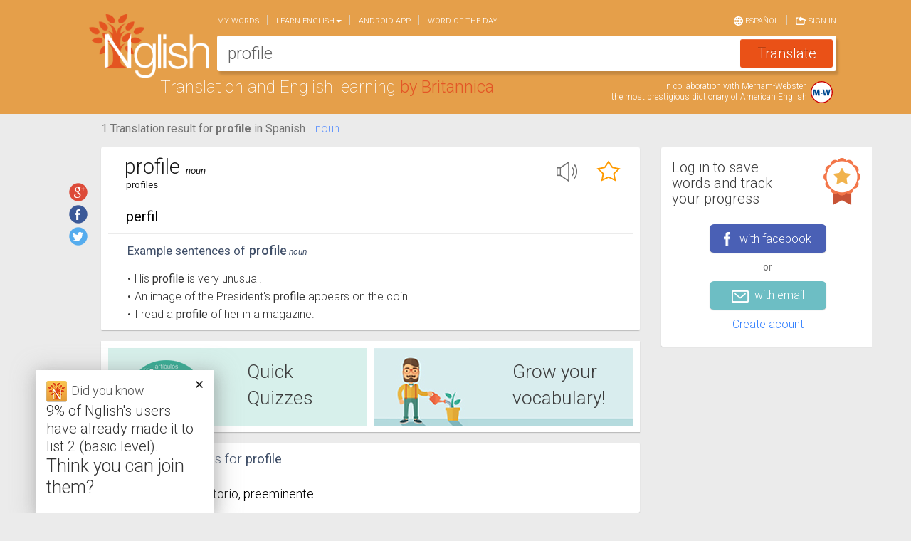

--- FILE ---
content_type: text/html; charset=utf-8
request_url: https://www.nglish.com/spanish/en/Profile
body_size: 8759
content:

<!DOCTYPE html>
<html itemscope itemtype="http://schema.org/Thing">
<head>
    <meta charset="utf-8" />
    <meta name="viewport" content="width=device-width, initial-scale=1.0">
    
    <link rel="alternate" href="android-app://com.nglish.spanish.english.translator/http/www.nglish.com/spanish/profile?dl=1">

    


<meta property="og:image" content="https://www.nglish.com/spanish/Content/Images/es/ShareImage.png" />
<meta property="og:image:width" content="200" />
<meta property="og:image:height" content="200" />
<meta property="og:url" content="https://www.nglish.com/spanish/en/profile" />
<meta property="og:title" content="Check out the translation for 'profile' on Nglish dictionary" />
<meta property="og:description" content="Nglish – the most accurate Spanish English dictionary online." />

<meta itemprop="name" content="Check out the translation for 'profile' on Nglish dictionary">
<meta itemprop="description" content="Nglish – the most accurate Spanish English dictionary online.">
<meta itemprop="image" content="https://www.nglish.com/spanish/Content/Images/es/ShareImage.png">


<title>profile in Spanish |  English-Spanish translator | Nglish by Britannica</title>
<meta name="description" id="MetaDesc" content="How to say profile in Spanish - Translation of profile to Spanish by Nglish, comprehensive English – Spanish Dictionary, Translation and English learning by Britannica. Example sentences: An image of the President's <b>profile</b> appears on the coin." />
<meta name="keywords" content="profile,Spanish dictionary, English dictionary, English Spanish dictionary, Spanish english dictionary, translation, spanish english translation, english spanish translation, english translation, free dictionary, free english dictionary, free spanish english dictionary , free english spanish dictionary, learning English, translation from english to spanish, translation from spanish to English, word pronunciation, translate  Spanish, learn English
Diccionario español, diccionario inglés, inglés español diccionario, español inglés diccionario, traducción, traducción español inglés, traducción inglés español, traducción inglés, diccionario gratis, diccionario inglés gratis, diccionario gratis español inglés, diccionario gratis inglés español, aprender inglés, traducción del inglés al español, traducción del español al inglés, pronunciación de palabras, traducir español, aprender inglés" />


<link rel="alternate" hreflang="es" href="https://www.nglish.com/spanish/profile" />
<link rel="alternate" hreflang="en" href="https://www.nglish.com/spanish/en/profile" />


    <link rel="stylesheet" href="https://maxcdn.bootstrapcdn.com/bootstrap/3.3.1/css/bootstrap.min.css">
    <link rel="stylesheet" href="https://maxcdn.bootstrapcdn.com/bootstrap/3.3.1/css/bootstrap-theme.min.css">
    <link href='https://fonts.googleapis.com/css?family=Roboto:400,300,300italic,100italic,100,400italic,500,500italic,700,700italic,900,900italic' rel='stylesheet' type='text/css' />
    <link rel="icon" href="https://www.nglish.com/spanish/Content/Images/es/favicon.es.ico" />
    <link href="/spanish/Content/Dictionary_CSS_en_es?v=GWiyp4xiDh5b4gADignEHJqFOH1XNgaqmlStMtp2vaA1" rel="stylesheet"/>

    <script src="https://ajax.aspnetcdn.com/ajax/jQuery/jquery-1.11.3.min.js"></script>
    <script src="https://code.jquery.com/jquery-migrate-1.2.1.min.js"></script>
    <script src="https://maxcdn.bootstrapcdn.com/bootstrap/3.3.1/js/bootstrap.min.js"></script>
    <script src="https://cdnjs.cloudflare.com/ajax/libs/jquery-cookie/1.4.1/jquery.cookie.min.js"></script>
    <script src="https://cdnjs.cloudflare.com/ajax/libs/handlebars.js/4.0.5/handlebars.min.js"></script>
    <script src="https://code.jquery.com/ui/1.11.4/jquery-ui.min.js"></script>
    <script src="https://cdnjs.cloudflare.com/ajax/libs/hammer.js/2.0.6/hammer.min.js"></script>
    <script src="https://cdn.jsdelivr.net/jquery.hammerjs/2.0.0/jquery.hammer.js"></script>
    <script src="/spanish/bundles/CustomJS?v=tuFLJuJRa6GPG1eCszq25TOyJyzL5VoB9EWGFwBrnMs1"></script>

    <script type='text/javascript'>
        var googletag = googletag || {};
        googletag.cmd = googletag.cmd || [];
        (function () {
            var gads = document.createElement('script');
            gads.async = true; gads.type = 'text/javascript';
            var useSSL = 'https:' == document.location.protocol;
            gads.src = (useSSL ? 'https:' : 'http:') + '//www.googletagservices.com/tag/js/gpt.js';
            var node = document.getElementsByTagName('script')[0];
            node.parentNode.insertBefore(gads, node);
        })();
    </script>
    <script type="text/javascript">

        oUI.InitoSite({"IsLogedIn":false,"CurrentQuery":"profile","CurrentCulture":"en","DefaultCulture":"es","AutoCompleteServicePath":"https://www.nglish.com/AutoComplete/AutoComplete/GetSpanishAutoComplete/","BaseSiteUrl":"https://www.nglish.com/spanish","AutoCompleteImageNameL1":"en.png","AutoCompleteImageNameL2":"es.png","SearchDetectDirection":false,"maxCharacterCountInput":180,"CurrentImagePath":"https://www.nglish.com/spanish/Content/Images/es/","CurrentSiteURL":"https://www.nglish.com/spanish/en/","PushState":true,"GoolgeAnalyticsEnabled":true,"GoogleAnalyticsScript":"&lt;script&gt;\r\n  (function(i,s,o,g,r,a,m){i[&#39;GoogleAnalyticsObject&#39;]=r;i[r]=i[r]||function(){\r\n  (i[r].q=i[r].q||[]).push(arguments)},i[r].l=1*new Date();a=s.createElement(o),\r\n  m=s.getElementsByTagName(o)[0];a.async=1;a.src=g;m.parentNode.insertBefore(a,m)\r\n  })(window,document,&#39;script&#39;,&#39;//www.google-analytics.com/analytics.js&#39;,&#39;ga&#39;);\r\n\r\n  ga(&#39;create&#39;, &#39;UA-52171613-4&#39;, &#39;auto&#39;);\r\n  ga(&#39;send&#39;, &#39;pageview&#39;);\r\n\r\n&lt;/script&gt;\r\n\r\n&lt;script type=&#39;text/javascript&#39;&gt;\r\nwindow.__lo_site_id = 47669;\r\n(function() { var wa = document.createElement(&#39;script&#39;); wa.type = &#39;text/javascript&#39;; wa.async = true; wa.src = (&#39;https:&#39; == document.location.protocol ? &#39;https://ssl&#39; : &#39;http://cdn&#39;) + &#39;.luckyorange.com/w.js&#39;; var s = document.getElementsByTagName(&#39;script&#39;)[0]; s.parentNode.insertBefore(wa, s); })();\r\n&lt;/script&gt;","AdvertisementJsonStr":"[{&quot;ID&quot;:&quot;TopRightRadvertisement&quot;,&quot;Header&quot;:&quot;googletag.defineSlot(&#39;/5826056/BRITANNICA_ENG-SPANISH&#39;, [[300,250]],&#39;div-gpt-ad-848399771874156480-1&#39;).setTargeting(&#39;POS&#39;,[&#39;TOP&#39;])&quot;,&quot;Lng&quot;:&quot;en&quot;,&quot;Body&quot;:&quot;&lt;div id=&#39;div-gpt-ad-848399771874156480-1&#39;&gt;&lt;script type=&#39;text/javascript&#39;&gt;googletag.cmd.push(function() { googletag.display(&#39;div-gpt-ad-848399771874156480-1&#39;); });&lt;/script&gt;&lt;/div&gt;&quot;,&quot;IsResultPage&quot;:false},{&quot;ID&quot;:&quot;MiddleRightRadvertisement&quot;,&quot;Header&quot;:&quot;googletag.defineSlot(&#39;/5826056/BRITANNICA_ENG-SPANISH&#39;, [[300,250]],&#39;div-gpt-ad-848399771874156480-2&#39;).setTargeting(&#39;POS&#39;,[&#39;CENTER&#39;])&quot;,&quot;Lng&quot;:&quot;en&quot;,&quot;Body&quot;:&quot;&lt;div id=&#39;div-gpt-ad-848399771874156480-2&#39;&gt;&lt;script type=&#39;text/javascript&#39;&gt;googletag.cmd.push(function() { googletag.display(&#39;div-gpt-ad-848399771874156480-2&#39;); });&lt;/script&gt;&lt;/div&gt;&quot;,&quot;IsResultPage&quot;:false},{&quot;ID&quot;:&quot;BottomRightRadvertisement&quot;,&quot;Header&quot;:&quot;googletag.defineSlot(&#39;/5826056/BRITANNICA_ENG-SPANISH&#39;, [[300,250]],&#39;div-gpt-ad-848399771874156480-3&#39;).setTargeting(&#39;POS&#39;,[&#39;BOT&#39;])&quot;,&quot;Lng&quot;:&quot;en&quot;,&quot;Body&quot;:&quot;&lt;div id=&#39;div-gpt-ad-848399771874156480-3&#39;&gt;&lt;script type=&#39;text/javascript&#39;&gt;googletag.cmd.push(function() { googletag.display(&#39;div-gpt-ad-848399771874156480-3&#39;); });&lt;/script&gt;&lt;/div&gt;&quot;,&quot;IsResultPage&quot;:false},{&quot;ID&quot;:&quot;Topadvertisement&quot;,&quot;Header&quot;:&quot;googletag.defineSlot(&#39;/5826056/BRITANNICA_ENG-SPANISH/MOBILEWEB&#39;, [[320,50]],&#39;div-gpt-ad-915380101059565008-1&#39;)&quot;,&quot;Lng&quot;:&quot;en&quot;,&quot;Body&quot;:&quot;&lt;div id=&#39;div-gpt-ad-915380101059565008-1&#39;&gt;&lt;script type=&#39;text/javascript&#39;&gt;googletag.cmd.push(function() { googletag.display(&#39;div-gpt-ad-915380101059565008-1&#39;); });&lt;/script&gt;&lt;/div&gt;&quot;,&quot;IsResultPage&quot;:false},{&quot;ID&quot;:&quot;Topadvertisement&quot;,&quot;Header&quot;:&quot;googletag.defineSlot(&#39;/5826056/BRITANNICA_ENG-SPANISH/MOBILEWEB&#39;, [[320,50]],&#39;div-gpt-ad-915380101059565008-1&#39;)&quot;,&quot;Lng&quot;:&quot;en&quot;,&quot;Body&quot;:&quot;&lt;div id=&#39;div-gpt-ad-915380101059565008-1&#39;&gt;&lt;script type=&#39;text/javascript&#39;&gt;googletag.cmd.push(function() { googletag.display(&#39;div-gpt-ad-915380101059565008-1&#39;); });&lt;/script&gt;&lt;/div&gt;&quot;,&quot;IsResultPage&quot;:true},{&quot;ID&quot;:&quot;TopRightRadvertisement&quot;,&quot;Header&quot;:&quot;googletag.defineSlot(&#39;/5826056/BRITANNICA_SPANISH-ENG&#39;, [[300,250]],&#39;div-gpt-ad-279532150787058321-1&#39;).setTargeting(&#39;POS&#39;,[&#39;TOP&#39;])&quot;,&quot;Lng&quot;:&quot;es&quot;,&quot;Body&quot;:&quot;&lt;div id=&#39;div-gpt-ad-279532150787058321-1&#39;&gt;&lt;script type=&#39;text/javascript&#39;&gt;googletag.cmd.push(function() { googletag.display(&#39;div-gpt-ad-279532150787058321-1&#39;); });&lt;/script&gt;&lt;/div&gt;&quot;,&quot;IsResultPage&quot;:false},{&quot;ID&quot;:&quot;MiddleRightRadvertisement&quot;,&quot;Header&quot;:&quot;googletag.defineSlot(&#39;/5826056/BRITANNICA_SPANISH-ENG&#39;, [[300,250]],&#39;div-gpt-ad-279532150787058321-2&#39;).setTargeting(&#39;POS&#39;,[&#39;CENTER&#39;])&quot;,&quot;Lng&quot;:&quot;es&quot;,&quot;Body&quot;:&quot;&lt;div id=&#39;div-gpt-ad-279532150787058321-2&#39;&gt;&lt;script type=&#39;text/javascript&#39;&gt;googletag.cmd.push(function() { googletag.display(&#39;div-gpt-ad-279532150787058321-2&#39;); });&lt;/script&gt;&lt;/div&gt;&quot;,&quot;IsResultPage&quot;:false},{&quot;ID&quot;:&quot;BottomRightRadvertisement&quot;,&quot;Header&quot;:&quot;googletag.defineSlot(&#39;/5826056/BRITANNICA_SPANISH-ENG&#39;, [[300,250]],&#39;div-gpt-ad-279532150787058321-3&#39;).setTargeting(&#39;POS&#39;,[&#39;BOT&#39;])&quot;,&quot;Lng&quot;:&quot;es&quot;,&quot;Body&quot;:&quot;&lt;div id=&#39;div-gpt-ad-279532150787058321-3&#39;&gt;&lt;script type=&#39;text/javascript&#39;&gt;googletag.cmd.push(function() { googletag.display(&#39;div-gpt-ad-279532150787058321-3&#39;); });&lt;/script&gt;&lt;/div&gt;&quot;,&quot;IsResultPage&quot;:false},{&quot;ID&quot;:&quot;Topadvertisement&quot;,&quot;Header&quot;:&quot;googletag.defineSlot(&#39;/5826056/BRITANNICA_SPANISH-ENG/MOBILEWEB&#39;, [[320,50]],&#39;div-gpt-ad-127354507069848824-1&#39;)&quot;,&quot;Lng&quot;:&quot;es&quot;,&quot;Body&quot;:&quot;&lt;div id=&#39;div-gpt-ad-127354507069848824-1&#39;&gt;&lt;script type=&#39;text/javascript&#39;&gt;googletag.cmd.push(function() { googletag.display(&#39;div-gpt-ad-127354507069848824-1&#39;); });&lt;/script&gt;&lt;/div&gt;&quot;,&quot;IsResultPage&quot;:false},{&quot;ID&quot;:&quot;Topadvertisement&quot;,&quot;Header&quot;:&quot;googletag.defineSlot(&#39;/5826056/BRITANNICA_SPANISH-ENG/MOBILEWEB&#39;, [[320,50]],&#39;div-gpt-ad-127354507069848824-1&#39;)&quot;,&quot;Lng&quot;:&quot;es&quot;,&quot;Body&quot;:&quot;&lt;div id=&#39;div-gpt-ad-127354507069848824-1&#39;&gt;&lt;script type=&#39;text/javascript&#39;&gt;googletag.cmd.push(function() { googletag.display(&#39;div-gpt-ad-127354507069848824-1&#39;); });&lt;/script&gt;&lt;/div&gt;&quot;,&quot;IsResultPage&quot;:true}]","IsHomePage":false,"appId":"1376623909322786","SearchBoxMobileText":"Translate words in English or Spanish","SearchBoxDesktopText":"Translate English or Spanish","ShowResultSearchBox":true,"PurchaseUrl":"https://www.nglish.com/spanish/en/Purchase/Words","PersonalListLimit":null,"LimitPopoverMessage":"You have reached the limit of your favorite words list","LimitPopoverButton":"Upgrade now!","AllowPurchase":true,"isRTL":false,"isNonEnglishRegex":"[\\u0600-\\u06ff]|[\\u0750-\\u077f]|[\\ufb50-\\ufc3f]|[\\ufe70-\\ufefc]","IsAnonimousQuiz":false,"QuizAnonymousMaxGameCount":2,"PrivateMelingoIDsList":null});
    </script>
</head>
<body class="disable_transitions">
    <div class="loading_bar" id="loadingBar"></div>
    <div class="col-lg-12 col-md-12 col-sm-12 col-xs-12 top_Container move_with_navbar">
        <div class="container">
            


<div id="MobileNavBar" class="Hide">
    <header role="banner" class="navbar navbar-fixed-top navbar-inverse">
        <div class="container" >
            <div class="navbar-header">
                <button onclick="oUI.MobileMenuButtonClick();" data-toggle="collapse-side" data-target=".side-collapse" data-target-2=".side-collapse-container" type="button" class="navbar-toggle pull-left">
                    <span class="icon-bar"></span>
                    <span class="icon-bar"></span>
                    <span class="icon-bar"></span>
                </button>
                <a href="https://www.nglish.com/spanish/en/" class="logo_area floatleft">
                    <img src="https://www.nglish.com/spanish/Content/Images/es/big-logo.png" alt="Logo">
                        <div>Translation and English learning</div>
                </a>
                    <div class="input_areaM" role="search">
                        <input type="search" id="searchField1" name="searchFieldM" data-provide="typeahead" autocomplete="off" class="searchField" onkeyup="oUI.changeSearchFieldDir();" onkeydown="oUI.CheckInputKey(event);" style="display: none;" />
                        <textarea id="searchDesc1" name="searchDescM" class="searchDesc" rows="1" cols="1" placeholder="Translate English or Spanish"></textarea>
                        <input type="button" id="btnSearch" class="btn btn-success" onclick="oSearch.GetTranslation();" />
                    </div>
            </div>
        </div>
    </header>
</div>
            
<div id="scrolledLogoDiv">
    <a href="https://www.nglish.com/spanish/en/">
        <img src="https://www.nglish.com/spanish/Content/Images/es/big-logo.png" alt="Logo">
    </a>
    <div id="menuToggle" onclick="$('.move_with_navbar').toggleClass('show_navbar')">
        <span>Menu</span>
        <div class="hamburger-lines">
            <div class="hamburger-line hamburger-line-1"></div>
            <div class="hamburger-line hamburger-line-2"></div>
            <div class="hamburger-line hamburger-line-3"></div>
        </div>
    </div>
</div>
<div>
    <div class="search_box">
        <div id="DesktopNavbar">
            <nav class=" navbar navbar-default" role="navigation">
                <div class="collapse navbar-collapse " id="bs-example-navbar-collapse-1">
                    



    <ul class="nav navbar-nav ">

        <li>
            <a style="cursor: pointer;" href="https://www.nglish.com/spanish/en/MyZone/Selection" onclick="oStuff.gaLog('Menu', 'Page-myzone', 'https://www.nglish.com/spanish/en/MyZone/Selection')">My words</a>
        </li>
        <li class="dropdown">
            <a href="#" class="dropdown-toggle" data-toggle="dropdown">Learn English<span class="caret"></span></a>
            <ul class="dropdown-menu" role="menu">
                <li><a onclick="oStuff.gaLog('Menu', 'LearnWords', 'Quick Quizzes');" style="cursor: pointer;" class="always_english" href="https://www.nglish.com/spanish/en/GameList/QuickQuizes">Quick English Quizzes</a></li>
                <li><a onclick="oStuff.gaLog('Menu', 'LearnWords', 'Grow your vocabulary');" style="cursor: pointer;" href="https://www.nglish.com/spanish/en/GameList/Vocabulary">Grow your English vocabulary</a></li>
            </ul>
        </li>
        <li>
            <a style="cursor: pointer;" onclick="oStuff.gaLog('Menu', 'AndroidLink', 'https://www.nglish.com/spanish/en/Apps/Android');" href="https://www.nglish.com/spanish/en/Apps/Android" >Android app</a>
        </li>
        <li id="wordoftheday_nav">
            <a onclick="oStuff.gaLog('Menu', 'Page-wordoftheday', 'https://www.nglish.com/spanish/en/word-of-the-day-list/1')" style="cursor: pointer;" href="https://www.nglish.com/spanish/en/word-of-the-day-list/1">Word of the day</a>
        </li>
        <!--
        <li>
            <a onclick="oStuff.gaLog('Menu', 'Page-contactus', 'https://www.nglish.com/spanish/en/info/contactus')" href="https://www.nglish.com/spanish/en/info/contactus">Contact us</a>
        </li>
            -->
    </ul>
    

    <ul class="nav navbar-nav navbar-right">
        <li class="opposite_lang"><a onclick="oStuff.gaLog('Menu', 'Click', 'ChangeLng');" style="cursor: pointer;" href="https://www.nglish.com/spanish/profile">
                 <img src="https://www.nglish.com/spanish/Content/Images/es/lang_icon.png" /> Espa&#241;ol
            </a></li>
            <li class="navbar_singin"><a style="cursor: pointer;" onclick="oStuff.gaLog('Menu', 'Sign in', 'Sign in'); oUI.SignInHome(); $('.navbar-toggle:visible').click(); $.scrollLock(false);">
                <img src="https://www.nglish.com/spanish/Content/Images/es/login_icon.png" /> Sign in
                </a></li>
    </ul>
    <script type="text/javascript">
        oUI.SetCurrentUserName();
    </script>










                </div>
            </nav>
        </div>
        <div id="serachbox_input_content" class="input_area">
            <input type="search" id="searchField" name="searchField" data-provide="typeahead" autocomplete="off" class="searchField" onkeyup="oUI.changeSearchFieldDir();" onkeydown="oUI.CheckInputKey(event);" style="display: none;" />
            <textarea id="searchDesc" name="searchDesc" class="searchDesc" rows="1" cols="1" placeholder="Translate English or Spanish"></textarea>
            <input type="button" id="btnSearch" class="btn btn-success" onclick="oSearch.GetTranslation();" value="Translate" />
        </div>
    </div>
    <div class="logo_content floatleft">
        Translation and English learning
        <span>by Britannica</span> 
    </div>
    <div id="mwArea">
        <div id="mw_link">In collaboration with <a href="http://www.merriam-webster.com/">Merriam-Webster</a>,<br>
the most prestigious dictionary of American English</div>
        <a href="http://www.merriam-webster.com/" target="_blank">
            <img src="https://www.nglish.com/spanish/Content/Images/es/MW.svg" class="img-responsive  MW_img" alt="merriam webster" />
        </a>
    </div>
    <div class="top_area_padding"></div>
</div>
        </div>
    </div>    
    
<div id="menu_mobile_div" class="navbar-inverse side-collapse in">
    <nav role="navigation" class="navbar-collapse">
        



    <ul class="nav navbar-nav ">

        <li>
            <a style="cursor: pointer;" href="https://www.nglish.com/spanish/en/MyZone/Selection" onclick="oStuff.gaLog('Menu', 'Page-myzone', 'https://www.nglish.com/spanish/en/MyZone/Selection')">My words</a>
        </li>
        <li class="dropdown">
            <a href="#" class="dropdown-toggle" data-toggle="dropdown">Learn English<span class="caret"></span></a>
            <ul class="dropdown-menu" role="menu">
                <li><a onclick="oStuff.gaLog('Menu', 'LearnWords', 'Quick Quizzes');" style="cursor: pointer;" class="always_english" href="https://www.nglish.com/spanish/en/GameList/QuickQuizes">Quick English Quizzes</a></li>
                <li><a onclick="oStuff.gaLog('Menu', 'LearnWords', 'Grow your vocabulary');" style="cursor: pointer;" href="https://www.nglish.com/spanish/en/GameList/Vocabulary">Grow your English vocabulary</a></li>
            </ul>
        </li>
        <li>
            <a style="cursor: pointer;" onclick="oStuff.gaLog('Menu', 'AndroidLink', 'https://www.nglish.com/spanish/en/Apps/Android');" href="https://www.nglish.com/spanish/en/Apps/Android" >Android app</a>
        </li>
        <li id="wordoftheday_nav">
            <a onclick="oStuff.gaLog('Menu', 'Page-wordoftheday', 'https://www.nglish.com/spanish/en/word-of-the-day-list/1')" style="cursor: pointer;" href="https://www.nglish.com/spanish/en/word-of-the-day-list/1">Word of the day</a>
        </li>
        <!--
        <li>
            <a onclick="oStuff.gaLog('Menu', 'Page-contactus', 'https://www.nglish.com/spanish/en/info/contactus')" href="https://www.nglish.com/spanish/en/info/contactus">Contact us</a>
        </li>
            -->
    </ul>
    

    <ul class="nav navbar-nav navbar-right">
        <li class="opposite_lang"><a onclick="oStuff.gaLog('Menu', 'Click', 'ChangeLng');" style="cursor: pointer;" href="https://www.nglish.com/spanish/profile">
                 <img src="https://www.nglish.com/spanish/Content/Images/es/lang_icon.png" /> Espa&#241;ol
            </a></li>
            <li class="navbar_singin"><a style="cursor: pointer;" onclick="oStuff.gaLog('Menu', 'Sign in', 'Sign in'); oUI.SignInHome(); $('.navbar-toggle:visible').click(); $.scrollLock(false);">
                <img src="https://www.nglish.com/spanish/Content/Images/es/login_icon.png" /> Sign in
                </a></li>
    </ul>
    <script type="text/javascript">
        oUI.SetCurrentUserName();
    </script>










        <ul class="nav navbar-nav ">
            <li class="SepLine"></li>
            <li>
                <a class="ShareLink" href="https://www.nglish.com/spanish/en/info/contactus" target="_blank">
                    <span class="social_shareMob" id="shareMailMob"></span>
                    <span class="social_shareM_span">Contact us</span>
                </a>
            </li>
            <li>
                <a class="ShareLink" href="https://plus.google.com/116017355160117713511/about" target="_blank">
                    <span class="social_shareMob" id="shareGooglePlusMob"></span>
                    <span class="social_shareM_span">Google+</span>
                </a>
            </li>
            <li>
                <a class="ShareLink" href="https://www.facebook.com/NglishSpanish" target="_blank">
                    <span class="social_shareMob" id="shareFacebookMob"></span>
                    <span class="social_shareM_span">Facebook</span>
                </a>
            </li>
            <li>
                <a class="ShareLink" href="https://twitter.com/nglishspanish" target="_blank">
                    <span class="social_shareMob" id="shareTwitterMob"></span>
                    <span class="social_shareM_span">Twitter</span>
                </a>
            </li>
            <li class="NavBarFotterSepLine"></li>
            <li>
                <a class="NavBarFotterLink" onclick="oStuff.gaLog('FooterLink','Page-browseDictionary','https://www.nglish.com/spanish/en/browser/en/A/1')" href="https://www.nglish.com/spanish/en/browser/en/A/1">Browse the dictionary</a>
            </li>
            <li>
                <a class="always_english NavBarFotterLink" onclick="oStuff.gaLog('FooterLink','Page-privacy','http://corporate.britannica.com/privacy.html')" href="http://corporate.britannica.com/privacy.html">Privacy Policy</a>
            </li>
            <li>
                <a class="NavBarFotterLink" onclick="oStuff.gaLog('FooterLink','Page-termsofuse','https://www.nglish.com/spanish/en/info/termsofuse')" href="https://www.nglish.com/spanish/en/info/termsofuse">Terms of use</a>
            </li>
                <li>
                    <a class="NavBarFotterLink" onclick="oStuff.gaLog('FooterLink','Page-aboutus','https://www.nglish.com/spanish/en/info/aboutus')" href="https://www.nglish.com/spanish/en/info/aboutus">About Us</a>
                </li>
        </ul>
    </nav>
</div>


    <div class=" container">
        <div>
            <div class="col-lg-12 col-md-12 col-sm-12 col-xs-12 CentralDiv row-fluid">
                
                <div class="col-lg-12 col-md-12 col-sm-12 col-xs-12 nopaddingAndmargin">
                    <div id="Topadvertisement" class="Topadvertisement"></div>
                </div>
                <div class="CentralDivInner row">
                    <div class="col-lg-9 col-md-9 col-sm-12 col-xs-12 nopaddingAndmargin page_contentdiv">
                        <div id="renderBody" class="col-lg-12 col-md-12 col-sm-12 col-xs-12 ">
                            



        <script type="text/javascript">

            oAdvResult = JSON.parse(oStuff.htmlDecode('[{&quot;ID&quot;:&quot;MobileWordFromSponsorAdvertisement&quot;,&quot;Header&quot;:&quot;googletag.defineSlot(&#39;/5826056/BRITANNICA_ENG-SPANISH&#39;, [[300,250]],&#39;div-gpt-ad-848399771874156480-4&#39;).setTargeting(&#39;POS&#39;,[&#39;BOT2&#39;])&quot;,&quot;Lng&quot;:&quot;en&quot;,&quot;Body&quot;:&quot;&lt;div id=&#39;div-gpt-ad-848399771874156480-4&#39;&gt;&lt;script type=&#39;text/javascript&#39;&gt;googletag.cmd.push(function() { googletag.display(&#39;div-gpt-ad-848399771874156480-4&#39;); });&lt;/script&gt;&lt;/div&gt;&quot;,&quot;IsResultPage&quot;:true},{&quot;ID&quot;:&quot;WordFromSponsorAdvertisement&quot;,&quot;Header&quot;:&quot;googletag.defineSlot(&#39;/5826056/BRITANNICA_ENG-SPANISH&#39;, [[728,90]],&#39;div-gpt-ad-521831985513091315-3&#39;).setTargeting(&#39;POS&#39;,[&#39;CENTER&#39;])&quot;,&quot;Lng&quot;:&quot;en&quot;,&quot;Body&quot;:&quot;&lt;div id=&#39;div-gpt-ad-521831985513091315-3&#39;&gt;&lt;script type=&#39;text/javascript&#39;&gt;googletag.cmd.push(function() { googletag.display(&#39;div-gpt-ad-521831985513091315-3&#39;); });&lt;/script&gt;&lt;/div&gt;&quot;,&quot;IsResultPage&quot;:true}]'));

        </script>




<script>oStuff.gaLog("Dictionary", "TranslationClickFromEN", "profile");</script>

<div class="col-lg-11 col-lg-offset-1 col-md-12 col-sm-12 col-xs-12 nopadding" id="translationContent">


<div class="col-lg-12 col-md-12 col-sm-12 col-xs-12 Translationresult_header move_with_navbar">
    <h1 class="Transletionresult_content">
        <span>1 Translation result for  <b>profile</b>  in Spanish</span>
    </h1>

    <span class="pos_links_enToes">
<span class="pos_link_enToes" onclick="oStuff.gaLog('Dictionary','POS_Click','noun');oUI.scrollToWord(this, 75680)">noun</span>
    </span>
   
    <div class="SocialShare_Div">
            <span id='social_shares'> 
        <a class='social_share' id='shareGooglePlus' title='Share Translation' href='https://plus.google.com/share?url=https%3A%2F%2Fwww.nglish.com%2Fspanish%2Fen%2Fprofile' onclick="oStuff.gaLog('social', 'share on google plus', 'profile')" target='_blank'></a>
        <a class='social_share' id='shareFacebook' title='Share Translation' href='http://www.facebook.com/sharer.php?u=https%3A%2F%2Fwww.nglish.com%2Fspanish%2Fen%2Fprofile&amp;utm_medium=facebook&amp;utm_campaign=share' onclick="oStuff.gaLog('social', 'share on facebook', 'profile')" target='_blank'></a>
        <a class='social_share' title='Share Translation' id='shareTwitter' href='http://twitter.com/intent/tweet?text=Check%20out%20the%20translation%20for%20%27profile%27%20on%20Nglish%20dictionary&amp;url=https%3A%2F%2Fwww.nglish.com%2Fspanish%2Fen%2Fprofile' onclick="oStuff.gaLog('social','share on twitter','profile')" target='_blank'></a>
    </span>

    </div>
</div>


<input type="hidden" id="actualTitle_hdn" />

<div class="col-lg-12 col-md-12 col-sm-12 col-xs-12" id="word_75680">
    <div class="Translation_content_enToes hover_shadow">
        <div class="row Translation_divTop_enToes with_inflections">
            <h2>
                <span class="Translation_spTop_enToes">profile</span>
                <span class="Translation_sp2Top_enToes">noun</span>
            </h2>
            

        <a tabindex="0" class='PersonalCard_imgTopOrange Hide' id="StarOrange75680" onclick="learn.RemoveStar(this, true, 'profile')">
            <img src="https://www.nglish.com/spanish/Content/Images/es/StarOrangeSmall.png" alt="unfavorite" />
        </a>
        <a tabindex="0" class='PersonalCard_imgTopWhite ' id="StarWhite75680" onclick="learn.MarkStar(true,this, true, 'profile')">
            <img src="https://www.nglish.com/spanish/Content/Images/es/StarWhiteSmall.png" title='guarda esta palabra para practicarla' alt="favorite" />
        </a>

        <img class="Translation_imgTop_enToes"
             onclick="oStuff.gaLog('Dictionary', 'Play sound', 'profile');oSound.playSoundMP3(this,'https://services.morfix.co.il/BritannicaAppSettings/Settings/GetSoundByMelingoID/75680','https://www.nglish.com/spanish/Content/Images/es/SoundSmall.png');"
             src="https://www.nglish.com/spanish/Content/Images/es/SoundSmall.png" alt="play sound" />
            <br />
                <div class="Translation_div2center_enToes">
profiles    </div>


        </div>
        <div class="clear"></div>
        <div class="Translation_divMiddle_enToes">
perfil
</div>
        
        
        <div class="clear"></div>
    <div class="Translation_divFooter_enToes ">
        <h3 class="Translation_divSampleSentences_enToes">
            <div class="Translation_divTitleSampleSentences_enToes">
                Example sentences of
            </div>
            <span class="Translation_SampleSentences_spTop_enToes">
                profile
            </span>
            <span class="Translation_SampleSentences_sp2Top_enToes">
                noun
            </span>
        </h3>
        <div class="Translation_divSampleSentences_Bottom_enToes">
            <ul class='Translation_ulFooter_enToes'>
                            <li><span class="UL_Bullet">&bull;</span><span class="SampleSentences_text">His <b>profile</b> is very unusual.</span></li>
                            <li><span class="UL_Bullet">&bull;</span><span class="SampleSentences_text">An image of the President's <b>profile</b> appears on the coin.</span></li>
                            <li><span class="UL_Bullet">&bull;</span><span class="SampleSentences_text">I read a <b>profile</b> of her in a magazine.</span></li>
                            <li class='Translation_morelink_enToes Hide' name='backLink' onclick="oStuff.gaLog('Dictionary','SampleSentences','less link');oUI.Back(this);">
                                <div class='Translation_divmorelink'>
                                    <img class='Translation_imgFooter_enToes' src='https://www.nglish.com/spanish/Content/Images/es/VectorUp.svg' />
                                    <span class='Translation_spFooter_enToes'>Less</span>
                                </div>
                            </li>

            </ul>
        </div>
    </div>

        
        

    </div>
</div>

<div class="col-lg-12 col-md-12 col-sm-12 col-xs-12 game_card_list">
    <div class="col-lg-12 col-md-12 col-sm-12 col-xs-12 nopaddingAndmargin ResultGameSmall_content hover_shadow">
        <div class="col-lg-6 col-md-6 col-sm-6 col-xs-6 ResultGameSmall_Quiz">
            <div class="ResultGameSmall_Quiz_inner">
                <a href="https://www.nglish.com/spanish/en/GameList/QuickQuizes" onclick="oStuff.gaLog('Dictionary', 'QuickQuizzesClick', '')">
                    <div class="ResultGameSmall_sptop always_english">
                        <span>
                            Quick Quizzes
                        </span>
                    </div>
                </a>
            </div>
        </div>
        <div class="col-lg-6 col-md-6 col-sm-6 col-xs-6  ResultGameSmall_Vocab">
            <div class="ResultGameSmall_Vocab_inner">
                <a href="https://www.nglish.com/spanish/en/GameList/Vocabulary" onclick="oStuff.gaLog('Dictionary', 'GrowYourVocabClick', '')">
                    <div class="ResultGameSmall_sptop">
                         Grow your </br> vocabulary!
                    </div>
                </a>
            </div>
        </div>
    </div>
</div>
        <div class="col-lg-12 col-md-12 col-sm-12 col-xs-12">
            <div class="QueryRelatedCollocations_content_enToes hover_shadow">
                <h2 class="QueryRelatedCollocations_divheader_enToes">
                    <span class="QueryRelatedCollocations_div1header_enToes">
                        Related phrases for <span class="normal_weight">profile</span>
                    </span>
                </h2>
                <div class="clear"></div>
                <div class="QueryRelatedCollocations_divcenter_enToes">
                    <ul class='QueryRelatedCollocations_ulcenter_enToes'>
                                    <li>
                                        <div class='truncateDiv'>
                                            <a href="https://www.nglish.com/spanish/en/high-profile " onclick="oUI.GoTo('Dictionary','QueryRelatedCollocations','high-profile ');">
                                                high-profile 
                                            </a>
                                            <span class="QueryRelatedCollocations_TranslationPreview"> - notorio, preeminente </span>
                                        </div>
                                    </li>
                                    <li class='QueryRelatedCollocations_morelink_enToes Hide' name='backLink'
                                        onclick="oStuff.gaLog('Dictionary', 'QueryRelatedCollocations', 'less link'); oUI.Back(this);">
                                        <div class='QueryRelatedCollocations_divmorelink'>
                                            <img class='QueryRelatedCollocations_imgFooter_enToes' src='https://www.nglish.com/spanish/Content/Images/es/VectorUp.svg' alt="less"/>
                                            <span class='QueryRelatedCollocations_spFooter_enToes'>Less</span>
                                        </div>
                                    </li>

                    </ul>



                </div>
            </div>
        </div>





<div class="col-lg-12 col-md-12 col-sm-12 col-xs-12">
    <div class="WordFromSponsor_content_enToes">
        <div class="hidden-lg hidden-md centered WordFromSponsor_divtop_enToes">
            <div class="WordFromSponsor_spheader_enToes">
                Advertisement
            </div>
        </div>
        <div id="WordFromSponsorAdvertisement" >
        </div>
    </div>
</div>

<div class="col-lg-12 col-md-12 col-sm-12 col-xs-12">
    <div class="ReverseTranslation_content_enToes hover_shadow">
        <div class="ReverseTranslation_divtop_enToes">
            <h2 class="ReverseTranslation_div1top_enToes">
                <span class="ReverseTranslation_divheader_enToes">Reverse translation for <span class="normal_weight">profile</span></span>
            </h2>
        </div>
        <div class="clear"></div>
        <div class="ReverseTranslation_divMiddle_enToes">
<div class='ReverseTranslation_divWithTagA truncateDiv'>
                                                    <a onclick="oStuff.gaLog('Dictionary', 'ReverseTranslation', 'perfil');" href="https://www.nglish.com/spanish/en/perfil?rr=L1">
                                                        perfil
                                                    </a>
                                                        <span class="ReverseTranslation_TranslationPreview">&nbsp;-&nbsp;profile&nbsp;</span>
                                                </div>

        </div>
    </div>
</div>
    <script>
    /**
     *  RECOMMENDED CONFIGURATION VARIABLES: EDIT AND UNCOMMENT THE SECTION BELOW TO INSERT DYNAMIC VALUES FROM YOUR PLATFORM OR CMS.
     *  LEARN WHY DEFINING THESE VARIABLES IS IMPORTANT: https://disqus.com/admin/universalcode/#configuration-variables
     */
    var disqus_config = function () {
        this.page.url = "https://www.nglish.com/spanish/en/profile";  // Replace PAGE_URL with your page's canonical URL variable
        this.page.identifier = "profile"; // Replace PAGE_IDENTIFIER with your page's unique identifier variable
        this.page.title = "profile";
        this.page.api_key = "KXvGEOIIUnfBlaxD51jZIqyyd55sWojk1Q6gnTMjByRzOhbTDYv4SZjK4thcB1Xm";
        this.language = "en";
        var disqusPayload = "e30= D81E15B5AC66698E4D66765FBF408B88D13474E2 1768990132";
        if (disqusPayload != null) {
            this.page.remote_auth_s3 = disqusPayload;
        }
        this.sso = {
            name: "Nglish",
            button: "https://www.nglish.com/spanish/Content/Images/es/disqus_button_en.png?v=1",
            url: "https://www.nglish.com/spanish/en/users/LoginPopup",
                    logout: "https://www.nglish.com/spanish/en/users/LogOut?Query=profile",
                    width: "800",
                    height: "500"
                };
    };
        $(function () {
            $("#disqus_thread").show();
            $("#disqus_thread").removeClass("nopaddingAndmargin");
        });
        if (window["disqus_added"]) {
            DISQUS.reset({
                reload: true,
                config: disqus_config
            });
        } else {
            (function () {  // DON'T EDIT BELOW THIS LINE
                var d = document, s = d.createElement('script');

                s.src = '//nglish.disqus.com/embed.js';
                s.async = true;

                s.setAttribute('data-timestamp', +new Date());
                (d.head || d.body).appendChild(s);
            })();
            window["disqus_added"] = true;
        }
    </script><script>
    function hidePromo() {
        event.preventDefault();
        $('.promo_popup').css('display', 'none');
        $('.promo_popup').removeClass("promo_popup");
    }
    $(document).ready(function () {
        
        $(".promo_popup").delay(1000).fadeIn();
    });
</script>
            <a href="https://www.nglish.com/spanish/en/GameList/Vocabulary" onclick="oStuff.gaLog('Dictionary', 'Vocabulary_Teaser_Click', 'Vocabulary_Teaser_Click')">
                <div class="promo_popup promo_popup_0">
                    <div class="promo_title">Did you know</div>
                    <div class="promo_popup_dismiss" onclick="hidePromo()"></div>
                    <h2>9% of Nglish&#39;s users have already made it to list 2 (basic level).</h2>
                    <h1>Think you can join them?</h1>
                </div>
            </a>

    
</div>

<script type="text/javascript">learn.onLoad(false);</script>








                        </div>
                        <div class="col-lg-12 col-md-12 col-sm-12 col-xs-12">
                            <div id="disqus_thread" class="disqus_thread col-lg-11 col-lg-offset-1 col-md-12 col-sm-12 col-xs-12 nopaddingAndmargin">
                                
    

                            </div>
                        </div>
                    </div>
                    <div id="Advertisement_div" class="col-lg-3 col-md-3 col-sm-12 col-xs-12 row-fluid nopaddingAndmargin Advertisement_div">

    
<div id="TopRightRadvertisement" class="TopRightRadvertisement"></div>
<div id="div_LogedInHome">

<div class="NotLogedInHomeSmall_content hover_shadow">
    <div class="NotLogedInHomeSmall_divtop">
        <div class="NotLogedInHomeSmall_sptop">
            Log in to save words and track your progress
        </div>
        <img class="NotLogedInHomeSmall_img" src="https://www.nglish.com/spanish/Content/Images/es/LoginImg.png" alt=""/>
    </div>
    <div class="NotLogedInHomeSmall_divcenter">
        <div class="NotLogedInHomeSmall_buttonFB" onclick="oLogin.FbLogin(); oStuff.gaLog('HomeScreen', 'MyWords', 'FacebookLoginClick');">
            <div class="NotLogedInHomeSmall_buttonFB_content unselectable">
                <img class="NotLogedInHomeSmall_imgFB" src="https://www.nglish.com/spanish/Content/Images/es/FB_login_smallcard.png" alt="" />
                <div class="NotLogedInHomeSmall_bottomFB">
                    with facebook
                </div>
            </div>
        </div>
        <div class="NotLogedInHomeSmall_divMiddle">or</div>
        <div class="NotLogedInHomeSmall_BottomContent" onclick="oUI.LoginForm(); oStuff.gaLog('HomeScreen', 'MyWords', 'EmailLoginClick');">
            <div class="NotLogedInHomeSmall_BottomContent_top unselectable">
                <img class="NotLogedInHomeSmall_imgBottomContent" src="https://www.nglish.com/spanish/Content/Images/es/Email_login_smallcard.png" alt="" />
                <div class="NotLogedInHomeSmall_divBottomContent">
                    with email
                </div>
            </div>
        </div>
        <a class="NotLogedInHomeSmall_BottomButton" onclick="oUI.RegisterUser(); oStuff.gaLog('HomeScreen', 'MyWords', 'EmailRegistrationClick');">Create acount</a>
    </div>
</div>

</div>

                    </div>

                </div>
            </div>
        </div>
    </div>
    <div class="hidden-sm hidden-xs footer">

<div class="container footer_area">
    <div class="row">
        <div class="col-lg-3 col-md-3 col-sm-3 col-xs-3">
            <h4 class="footer_title">English-Spanish translator</h4>
            <p><a href="https://www.nglish.com/spanish/en/traductor">English to Spanish translator</a></p>
            <p><a href="https://www.nglish.com/spanish/en/traductor">Spanish to English translator</a></p>
            <p><a href="https://www.nglish.com/spanish/en/translation">English to Spanish translation</a></p>
            <p><a href="https://www.nglish.com/spanish/en/dictionary">Spanish to English dictionary</a></p>
        </div>
        <div class="col-lg-3 col-md-3 col-sm-3 col-xs-3">
            <h4 class="footer_title">Learn English</h4>
            <p><a href="https://www.nglish.com/spanish/en/GameList/Vocabulary">English Vocabulary</a></p>
            <p><a href="https://www.nglish.com/spanish/en/GameList/QuickQuizes">English Grammar</a></p>
        </div>
        <div class="col-lg-3 col-md-3 col-sm-3 col-xs-3">
            <h4 class="footer_title">Learn English by playing</h4>
            <p><a href="https://www.nglish.com/spanish/en/GameList/QuickQuizes">English Grammar Quizzes</a></p>
            <p><a href="https://www.nglish.com/spanish/en/GameList/Vocabulary">English Vocabulary Quizzes</a></p>
        </div>
        <div class="col-lg-3 col-md-3 col-sm-3 col-xs-3">
            <h4 class="footer_title">Saved English translations</h4>
            <p><a href="https://www.nglish.com/spanish/en/MyZone/user">My English words</a></p>
            <p><a href="https://www.nglish.com/spanish/en/MyZone/lookups">My English translations</a></p>
            <p><a href="https://www.nglish.com/spanish/en/MyZone/problem">My English mistakes</a></p>
        </div>
    </div>
    <div class="row">
        <div class="col-lg-3 col-md-3 col-sm-3 col-xs-3">
            <h4 class="footer_title">Stay Connected</h4>
            <a class='social_shareM' id='shareContactusM' href='https://www.nglish.com/spanish/en/info/contactus'></a>
            <a class='social_shareM' id='shareTwitterM' href='https://twitter.com/nglishspanish' target='_blank'></a>
            <a class='social_shareM' id='shareFacebookM' href='https://www.facebook.com/NglishSpanish' target='_blank'></a>
            <a class='social_shareM' id='shareGooglePlusM' href="https://plus.google.com/116017355160117713511/about" target='_blank'></a>
        </div>
        <div class="col-lg-3 col-md-3 col-sm-3 col-xs-3">
            <h4 class="footer_title">Android</h4>
            <p><a href="https://play.google.com/store/apps/details?id=com.nglish.spanish.english.translator"><img src="https://www.nglish.com/spanish/Content/Images/es/en-play-badge.png" alt="android app"/></a></p>
        </div>
    </div>
    <div class="row">
        <div class="col-lg-3 col-md-3 hidden-sm hidden-xs footerdiv">
            Copyright &copy; 2026   Encyclop&#230;dia Britannica Inc
        </div>
        <div class="col-lg-9 col-md-9 hidden-sm hidden-xs SiteMapLink">

            <a onclick="oStuff.gaLog('FooterLink','Page-browseDictionary','https://www.nglish.com/spanish/en/browser/en/A/1')" href="https://www.nglish.com/spanish/en/browser/en/A/1">Browse the dictionary</a>
            <a class="always_english" onclick="oStuff.gaLog('FooterLink','Page-privacy','http://corporate.britannica.com/privacy.html')" href="http://corporate.britannica.com/privacy.html">Privacy Policy</a>
            <a onclick="oStuff.gaLog('FooterLink','Page-termsofuse','https://www.nglish.com/spanish/en/info/termsofuse')" href="https://www.nglish.com/spanish/en/info/termsofuse">Terms of use</a>
                <a onclick="oStuff.gaLog('FooterLink','Page-aboutus','https://www.nglish.com/spanish/en/info/aboutus')" href="https://www.nglish.com/spanish/en/info/aboutus">About Us</a>
                <a onclick="oStuff.gaLog('FooterLink','Page-contactus','https://www.nglish.com/spanish/en/info/contactus')" href="https://www.nglish.com/spanish/en/info/contactus">Contact us</a>
        </div>
    </div>
</div>
    </div>

    

    

</body>
</html>


--- FILE ---
content_type: text/html; charset=utf-8
request_url: https://www.nglish.com/spanish/en/users/RenderAdvertisement?maxHeight=645&_=1768990300531
body_size: 289
content:

<div id="TopRightRadvertisement" class="TopRightRadvertisement"></div>
<div id="div_LogedInHome">

<div class="NotLogedInHomeSmall_content hover_shadow">
    <div class="NotLogedInHomeSmall_divtop">
        <div class="NotLogedInHomeSmall_sptop">
            Log in to save words and track your progress
        </div>
        <img class="NotLogedInHomeSmall_img" src="https://www.nglish.com/spanish/Content/Images/es/LoginImg.png" alt=""/>
    </div>
    <div class="NotLogedInHomeSmall_divcenter">
        <div class="NotLogedInHomeSmall_buttonFB" onclick="oLogin.FbLogin(); oStuff.gaLog('HomeScreen', 'MyWords', 'FacebookLoginClick');">
            <div class="NotLogedInHomeSmall_buttonFB_content unselectable">
                <img class="NotLogedInHomeSmall_imgFB" src="https://www.nglish.com/spanish/Content/Images/es/FB_login_smallcard.png" alt="" />
                <div class="NotLogedInHomeSmall_bottomFB">
                    with facebook
                </div>
            </div>
        </div>
        <div class="NotLogedInHomeSmall_divMiddle">or</div>
        <div class="NotLogedInHomeSmall_BottomContent" onclick="oUI.LoginForm(); oStuff.gaLog('HomeScreen', 'MyWords', 'EmailLoginClick');">
            <div class="NotLogedInHomeSmall_BottomContent_top unselectable">
                <img class="NotLogedInHomeSmall_imgBottomContent" src="https://www.nglish.com/spanish/Content/Images/es/Email_login_smallcard.png" alt="" />
                <div class="NotLogedInHomeSmall_divBottomContent">
                    with email
                </div>
            </div>
        </div>
        <a class="NotLogedInHomeSmall_BottomButton" onclick="oUI.RegisterUser(); oStuff.gaLog('HomeScreen', 'MyWords', 'EmailRegistrationClick');">Create acount</a>
    </div>
</div>

</div>


--- FILE ---
content_type: text/html; charset=utf-8
request_url: https://www.google.com/recaptcha/api2/aframe
body_size: 268
content:
<!DOCTYPE HTML><html><head><meta http-equiv="content-type" content="text/html; charset=UTF-8"></head><body><script nonce="CfnWyHCF93pLFou2VZbWzQ">/** Anti-fraud and anti-abuse applications only. See google.com/recaptcha */ try{var clients={'sodar':'https://pagead2.googlesyndication.com/pagead/sodar?'};window.addEventListener("message",function(a){try{if(a.source===window.parent){var b=JSON.parse(a.data);var c=clients[b['id']];if(c){var d=document.createElement('img');d.src=c+b['params']+'&rc='+(localStorage.getItem("rc::a")?sessionStorage.getItem("rc::b"):"");window.document.body.appendChild(d);sessionStorage.setItem("rc::e",parseInt(sessionStorage.getItem("rc::e")||0)+1);localStorage.setItem("rc::h",'1768990304799');}}}catch(b){}});window.parent.postMessage("_grecaptcha_ready", "*");}catch(b){}</script></body></html>

--- FILE ---
content_type: image/svg+xml
request_url: https://www.nglish.com/spanish/Content/Images/es/VectorUp.svg
body_size: 360
content:
<?xml version="1.0" encoding="utf-8"?>
<!-- Generator: Adobe Illustrator 17.1.0, SVG Export Plug-In . SVG Version: 6.00 Build 0)  -->
<!DOCTYPE svg PUBLIC "-//W3C//DTD SVG 1.1//EN" "http://www.w3.org/Graphics/SVG/1.1/DTD/svg11.dtd">
<svg version="1.1" id="Layer_1" xmlns="http://www.w3.org/2000/svg" xmlns:xlink="http://www.w3.org/1999/xlink" x="0px" y="0px"
	 width="9px" height="6.3px" viewBox="0 0 9 6.3" enable-background="new 0 0 9 6.3" xml:space="preserve">
<g>
	<g>
		<polygon fill="#1C71FF" points="4.5,2.2 7.9,5.5 9,4.4 4.5,0 0,4.4 1.1,5.5 		"/>
	</g>
</g>
</svg>


--- FILE ---
content_type: application/javascript; charset=utf-8
request_url: https://fundingchoicesmessages.google.com/f/AGSKWxU2T5epH3lJIViCjqO51BXWsQAMmkDTVfOwmkLKc0nERPe_qVasUSXyyPU27kSaO3vfSzx64Tl7f_zzhws-LF0KVDklT_qYE85SHjxCjWC5zevweve4aD06AA_wTBum35ptzjj1lJCzpGIyuK-tzU1hRDnMUR_N31426xfsBZ51P0-eUhgf_dd4cNQ=/_/adsynth-/adpicture1.itdmusic.in/ad?pos_.org/ads-
body_size: -1292
content:
window['11408369-b76e-41ae-9d73-71a2a5a4edab'] = true;

--- FILE ---
content_type: application/javascript; charset=utf-8
request_url: https://fundingchoicesmessages.google.com/f/AGSKWxWvSKID0ofDzvX9FIU-n5bMd-64QiUVGQZ7qtaZJuhG5hkFXKOIXet6I-P7esu3WXOFsZGqExckxi6N2iu5-e8koJ0BKiFNYIRHe9kHmLF8x_9XT1lUlUF7ZJ9VyMWf2sR68OEN?fccs=W251bGwsbnVsbCxudWxsLG51bGwsbnVsbCxudWxsLFsxNzY4OTkwMzAzLDQ3MDAwMDAwMF0sbnVsbCxudWxsLG51bGwsW251bGwsWzddXSwiaHR0cHM6Ly93d3cubmdsaXNoLmNvbS9zcGFuaXNoL2VuL1Byb2ZpbGUiLG51bGwsW1s4LCI5b0VCUi01bXFxbyJdLFs5LCJlbi1VUyJdLFsxOSwiMiJdLFsxNywiWzBdIl0sWzI0LCIiXSxbMjksImZhbHNlIl1dXQ
body_size: -237
content:
if (typeof __googlefc.fcKernelManager.run === 'function') {"use strict";this.default_ContributorServingResponseClientJs=this.default_ContributorServingResponseClientJs||{};(function(_){var window=this;
try{
var QH=function(a){this.A=_.t(a)};_.u(QH,_.J);var RH=_.ed(QH);var SH=function(a,b,c){this.B=a;this.params=b;this.j=c;this.l=_.F(this.params,4);this.o=new _.dh(this.B.document,_.O(this.params,3),new _.Qg(_.Qk(this.j)))};SH.prototype.run=function(){if(_.P(this.params,10)){var a=this.o;var b=_.eh(a);b=_.Od(b,4);_.ih(a,b)}a=_.Rk(this.j)?_.be(_.Rk(this.j)):new _.de;_.ee(a,9);_.F(a,4)!==1&&_.G(a,4,this.l===2||this.l===3?1:2);_.Fg(this.params,5)&&(b=_.O(this.params,5),_.hg(a,6,b));return a};var TH=function(){};TH.prototype.run=function(a,b){var c,d;return _.v(function(e){c=RH(b);d=(new SH(a,c,_.A(c,_.Pk,2))).run();return e.return({ia:_.L(d)})})};_.Tk(8,new TH);
}catch(e){_._DumpException(e)}
}).call(this,this.default_ContributorServingResponseClientJs);
// Google Inc.

//# sourceURL=/_/mss/boq-content-ads-contributor/_/js/k=boq-content-ads-contributor.ContributorServingResponseClientJs.en_US.9oEBR-5mqqo.es5.O/d=1/exm=kernel_loader,loader_js_executable/ed=1/rs=AJlcJMwtVrnwsvCgvFVyuqXAo8GMo9641A/m=web_iab_tcf_v2_signal_executable
__googlefc.fcKernelManager.run('\x5b\x5b\x5b8,\x22\x5bnull,\x5b\x5bnull,null,null,\\\x22https:\/\/fundingchoicesmessages.google.com\/f\/AGSKWxUZ25TxOMdjCbPV4n1dA6mzIG7guviCbPp9ZfPYsIS7AFm-4rBfHeBw9fXbAxgkcEaTS98iVymlF3x8CuC-P_IMT_MjU_694fd65Bcqe1pr7SoRuQqbu3PibhR69oq5x-ZyGMXD\\\x22\x5d,null,null,\x5bnull,null,null,\\\x22https:\/\/fundingchoicesmessages.google.com\/el\/AGSKWxVPuOLPxfq4G_xxHrWOStZpuO-AWMxCdPLYWMAXaWuHoOwwuhz5ZvP-iWIFZjGpthXLed9dWlSsPu2PKcXGYhc0Z8H8qSARZPZprKAzhfJiaQoFWeUs8EVHXtFVdz-R2KD2pEJS\\\x22\x5d,null,\x5bnull,\x5b7\x5d\x5d\x5d,\\\x22nglish.com\\\x22,1,\\\x22en\\\x22,null,null,null,null,1\x5d\x22\x5d\x5d,\x5bnull,null,null,\x22https:\/\/fundingchoicesmessages.google.com\/f\/AGSKWxUDdb_YvPYZKfIDtrinXnTXtouNNZxCeixihqcGMN_PQF3LXqc5rn0JlZVfgKswgmmXx_2LU-c9ivGxPLq-Kga8rxUgAlk9ulRUrfLsvnYV1_Bnli4lkjQlsCf45wEY1Uev8hvB\x22\x5d\x5d');}